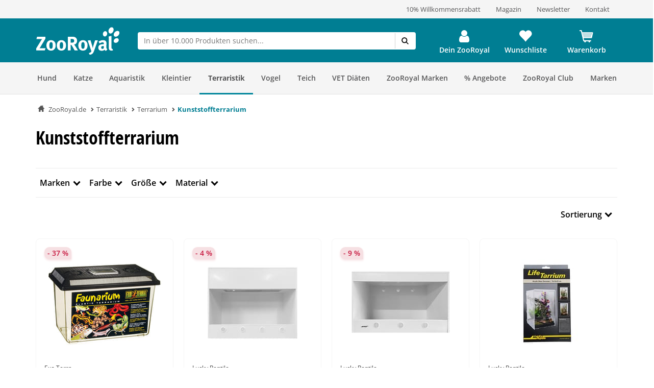

--- FILE ---
content_type: image/svg+xml
request_url: https://www.zooroyal.de/assets/dist/img/logo/Zooroyal-Logo.svg
body_size: 812
content:
<svg data-name="Ebene 1" xmlns="http://www.w3.org/2000/svg" viewBox="0 0 343.76 115.36"><path d="M275.7 25.76c1.3-6 6.3-10.1 11-9s7.5 6.8 6.2 12.8-6.3 10.1-11 9-7.5-6.8-6.2-12.8m60.1 36.8c-4.9 3.8-11.3 3.7-14.3-.1s-1.4-10 3.5-13.8 11.3-3.7 14.3.1 1.4 10.1-3.5 13.8m-17.5-45.5c-2.9 7.1-9.4 11.1-14.4 9s-6.8-9.5-3.9-16.5 9.4-11.1 14.4-9 6.8 9.4 3.9 16.5m20.9 17.2c-5.2 5.6-12.6 7.2-16.6 3.6s-3.1-11.2 2-16.9 12.6-7.2 16.7-3.6 3 11.3-2.1 16.9m-180.5 40.6c3 3.7 11.7 18.5 13.8 22.2h-13.6c-2.2-3.8-3.1-5.3-5.4-9.4-5.7-10.3-7.4-13.1-9.5-14a9.46 9.46 0 00-1.8-.5v23.8h-11.3v-57h21.3c10.1 0 16.8 6.7 16.8 16.7 0 8.5-5.7 15.6-12.8 15.8a8.25 8.25 0 012.5 2.4m-3.9-12.2a7.76 7.76 0 002.2-5.7c0-3.5-1.4-6-4.1-7a20.61 20.61 0 00-6.5-.8h-4.1v15.4h3.9c4.9 0 7-.5 8.6-1.9m52.5-2.2c3.4 3.9 4.9 8.5 4.9 15.4 0 7.2-1.6 12.1-5.3 16.2-3.2 3.6-7.4 5.8-13.9 5.8-11.4 0-18.9-8.5-18.9-21.7s7.6-22 18.9-22c6 0 10.7 2.1 14.3 6.3m-7.2 15.3c0-5.7-.7-9.4-2.2-11.2a6.08 6.08 0 00-10.5 2.1 31.63 31.63 0 00-1.1 9.4c0 4.8.5 8.5 1.4 10.6a6.11 6.11 0 005.6 3.4c4.8-.1 6.8-4.4 6.8-14.3m36.6-.7a53 53 0 00-1.6 5.8c-.5 2.1-1.3 6.5-1.3 6.7l-2.2-8.7-7.3-24.5-11.4 1.3 15.1 44.9s.3-.4-.8 1.3a15 15 0 01-3.1 3.5 26.76 26.76 0 01-6.8 2.8l3.8 7.2a21.8 21.8 0 0010.2-3.9c3-2.2 5.2-5.7 8.1-13.9l15.3-42.7h-11.6zm57.2 17.4l-5.9 6.7c-2.5-1.1-4.9-3-5.9-5.1a24.63 24.63 0 01-2.5 2.2 14.5 14.5 0 01-8.5 2.3c-9.4 0-14.5-4.8-14.5-13.1 0-9.9 6.8-14.5 20.2-14.5a21.75 21.75 0 012.5.1v-1.7c0-4.7-.9-6.2-4.9-6.2-3.5 0-7.7 1.7-12.2 4.8l-4.7-7.9a47.56 47.56 0 016.8-3.5 29.15 29.15 0 0111.5-2.5c7.1 0 11.9 2.6 13.6 7.3.6 1.7.8 3 .7 7.5l-.2 14.1c0 4.7.3 6.7 4 9.5m-14.7-13.8h-.5c-7.7 0-10.3 1.4-10.3 6.4 0 3.3 2.1 5.5 4.9 5.5a8.15 8.15 0 005.8-2.9zm35.9 11.6a3 3 0 01-1.2.2 2.53 2.53 0 01-2.2-1.1c-.7-1.2-.7-2.1-.7-9.4v-32.8a62.63 62.63 0 00-.6-10.9l-11.3 2.5a109.4 109.4 0 01.6 12.6v31.4c0 6 .2 7.3 1 9.4 1.3 3.5 5.1 5.7 9.8 5.7a17.25 17.25 0 006.6-1.2zm-295.7-2.6h19.3l-3 9.4H0v-8l21.1-34.7c1.4-2.3 3.1-4.7 3.5-5.2a37.25 37.25 0 01-5.8.4H1.2l2.6-9.5H38v8.3l-21.2 35.7a28.23 28.23 0 01-3 4 34 34 0 015.6-.4m56.2-27.2c3.4 3.9 4.9 8.5 4.9 15.4 0 7.2-1.6 12.1-5.3 16.2-3.2 3.6-7.4 5.8-13.9 5.8-11.4 0-18.9-8.5-18.9-21.7s7.6-22 18.9-22c6 0 10.7 2.1 14.3 6.3m-7.1 15.3c0-5.7-.7-9.4-2.2-11.2a6.08 6.08 0 00-10.5 2.1 31.06 31.06 0 00-1.2 9.4c0 4.8.5 8.5 1.4 10.6a6.11 6.11 0 005.6 3.4c4.8-.1 6.9-4.4 6.9-14.3m54.8.1c0 7.2-1.6 12.1-5.3 16.2-3.2 3.6-7.4 5.8-13.9 5.8-11.4 0-18.9-8.5-18.9-21.7s7.6-22 18.9-22c6 0 10.7 2.1 14.3 6.3 3.4 4 4.9 8.6 4.9 15.4m-12-.1c0-5.7-.7-9.4-2.2-11.2a6.08 6.08 0 00-10.5 2.1 31.06 31.06 0 00-1.2 9.4c0 4.8.5 8.5 1.4 10.6a6.11 6.11 0 005.6 3.4c4.8-.1 6.9-4.4 6.9-14.3" fill="#fff"/></svg>
